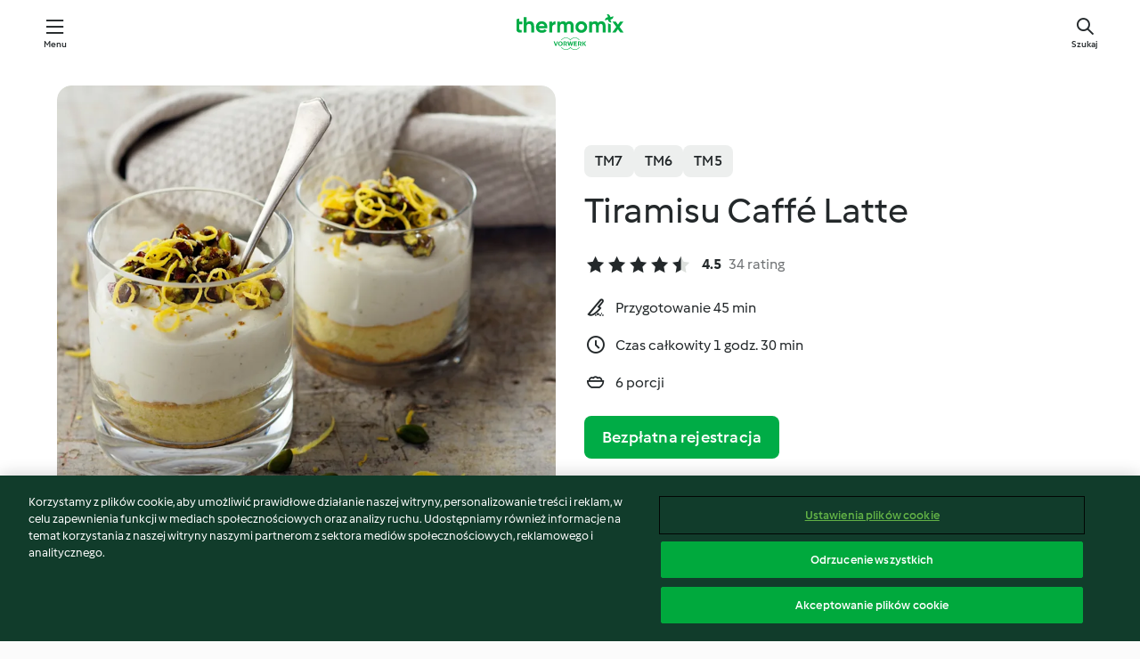

--- FILE ---
content_type: text/html; charset=utf-8
request_url: https://cookidoo.pl/recipes/recipe/pl-PL/r147393
body_size: 11294
content:
<!DOCTYPE html>
<html
  lang="pl-PL"
  class="cicd2-theme">
<head>
    <meta property="og:url" content="https://cookidoo.pl/recipes/recipe/pl-PL/r147393"/>
    <meta property="og:title" content="Tiramisu Caffé Latte"/>
    <meta property="og:description" content="Świat przepisów Thermomix® – Cookidoo® zapewni Ci pyszne dania na całym świecie.
Tysiące przepisów oraz pomysłów to gwarancja wyśmienitych inspiracji przy każdych odwiedzinach."/>
    <meta property="og:image" content="https://assets.tmecosys.com/image/upload/t_web_rdp_recipe_584x480/img/recipe/ras/Assets/E0039636-E7C1-4148-AB33-8C082BA5F696/Derivates/376305C7-0B09-4F6A-B6FE-45B4499AD13A.jpg"/>
    <meta name="robots" content="noarchive"/>
    <meta charset="utf-8">
    <meta name="viewport" content="width=device-width, initial-scale=1, shrink-to-fit=no">
    <link rel="stylesheet" href="https://patternlib-all.prod.external.eu-tm-prod.vorwerk-digital.com/pl-core-29.3.2-b33824b8018a0840049d6c20603cb31e.css">
      <link rel="stylesheet" href="https://patternlib-all.prod.external.eu-tm-prod.vorwerk-digital.com/cicd2-theme-29.3.2-38102d1b98d85afb94b9d25dab3bae9c.css">
    <link rel="stylesheet" href="https://recipepublic-all.prod.external.eu-tm-prod.vorwerk-digital.com/bundle-7e9da6437349bf80779b292c7cffc47b.css">
    <link rel="icon" href="https://patternlib-all.prod.external.eu-tm-prod.vorwerk-digital.com/favicon-02a92602e0cf506ebd0186892a17fd82.ico">
    <link rel="preconnect" href="https://assets.tmecosys.com" crossorigin="anonymous">
    <script>"use strict";(()=>{function c(n){let t=document.cookie.match(new RegExp("(^| )"+n+"=([^;]+)"));if(t)return t[2]}var e={get:c};e.get("v-authenticated")?document.documentElement.classList.add("is-authenticated"):document.documentElement.classList.add("is-unauthenticated");})();
</script>
    <title>Tiramisu Caffé Latte - Cookidoo® – oficjalna platforma z przepisami na Thermomix®</title>
    <link rel="stylesheet" href="https://patternlib-all.prod.external.eu-tm-prod.vorwerk-digital.com/pl-recipe-2.18.3-4949e3c3f2b6c536234d63e48d89c215.css">
    <script type="application/ld+json">{"@context":"http://schema.org/","@type":"Recipe","name":"Tiramisu Caffé Latte","image":"https://assets.tmecosys.com/image/upload/t_web_rdp_recipe_584x480_1_5x/img/recipe/ras/Assets/E0039636-E7C1-4148-AB33-8C082BA5F696/Derivates/376305C7-0B09-4F6A-B6FE-45B4499AD13A.jpg","totalTime":"PT1H30M","cookTime":"PT1H30M","prepTime":"PT45M","recipeYield":"6 porcji","recipeCategory":["Desery i słodycze"],"recipeIngredient":["3 jajka","60 g cukru","1 łyżeczka cukru waniliowego, wykonanego w TM","1 szczypta soli","60 g mąki pszennej","10 g skrobi kukurydzianej","250 g mleka","50 g cukru","35 g skrobi kukurydzianej","2 łyżeczki cukru waniliowego, wykonanego w TM","250 g śmietany, min. 30% tłuszczu","150 g espresso, zaparzonego"," orzechów pistacjowych, niesolonych","2 łyżeczki skórki otartej z cytryny"],"nutrition":{"@type":"NutritionInformation","calories":"345.2 kcal","carbohydrateContent":"37.7 g","fatContent":"19.3 g","proteinContent":"6.6 g"},"inLanguage":"pl-PL","author":{"@type":"Organization","name":"Vorwerk Home & Co. KmG","address":"Wolleraustrasse 11a\n8807 Freienbach\nSzwajcaria","url":"https://cookidoo.pl/"},"aggregateRating":{"@id":"AggregatedRating"}}</script>
</head>

<body>
  <core-user-info
    condition="html.is-authenticated"
    base="/profile/api/user"
    community-profile="/community/profile/pl-PL"
    devices="/customer-devices/api/my-devices/versions"
    >
  </core-user-info>
  
  <div class="page-content">
      
  <header tabindex="-1" class="page-header">
    <div class="page-header__content">
      <a href="#main-content" class="link--skip">Przejdź do głównej treści</a>
          <a class="logo page-header__home authenticated-only" href="/foundation/pl-PL/for-you"
            aria-label="Link to the home page">
            <img class="logo" src="https://patternlib-all.prod.external.eu-tm-prod.vorwerk-digital.com/logo_thermomix-02469c2fb4fca55fc3c397286d9e7fe0.svg"
              alt="Thermomix®">
          </a>
          <a class="logo page-header__home unauthenticated-only" href="/foundation/pl-PL/explore"
            aria-label="Link to the home page">
            <img class="logo" src="https://patternlib-all.prod.external.eu-tm-prod.vorwerk-digital.com/logo_thermomix-02469c2fb4fca55fc3c397286d9e7fe0.svg"
              alt="Thermomix®">
          </a>
      <core-nav class="page-header__nav">
        <nav class="core-nav__nav" role="navigation">
          <button class="core-nav__trigger">Menu</button>
          <div class="core-nav__container">
            <ul class="core-nav__main-links authenticated-only">
                <li class="core-nav__item">
                  <a href="/foundation/pl-PL/for-you"
                    class="core-nav__link">Dla Ciebie</a>
                </li>
              <li class="core-nav__item">
                <a href="/foundation/pl-PL/explore"
                  class="core-nav__link">Odkrywaj</a>
              </li>
              <li class="core-nav__item">
                <a href="/organize/pl-PL/my-recipes"
                  class="core-nav__link">Moje przepisy</a>
              </li>
              <li class="core-nav__item">
                <a href="/planning/pl-PL/my-week"
                  class="core-nav__link">Mój tydzień</a>
              </li>
                <li class="core-nav__item">
                  <a href="/shopping/pl-PL"
                    class="core-nav__link">Lista zakupów</a>
                </li>
            </ul>
            <ul class=" core-nav__main-links unauthenticated-only">
              <li class="core-nav__item">
                <a href="/foundation/pl-PL/explore"
                  class="core-nav__link">Odkrywaj</a>
              </li>
              <li class="core-nav__item">
                <a href="/foundation/pl-PL/membership"
                  class="core-nav__link">Abonament</a>
              </li>
              <li class="core-nav__item">
                <a href="/foundation/pl-PL/help"
                  class="core-nav__link">Pomoc</a>
              </li>
            </ul>
            <ul class="core-nav__links unauthenticated-only">
              <li class="core-nav__item">
                <a href="/ciam/register/start"
                  class="core-nav__link page-header__sign-up page-header__icon">Zarejestruj konto</a>
              </li>
              <li class="core-nav__item">
                <a href="/profile/pl-PL/login?redirectAfterLogin=%2Frecipes%2Frecipe%2Fpl-PL%2Fr147393"
                  class="core-nav__link page-header__login page-header__icon">Zaloguj się</a>
              </li>
            </ul>
            <div role="separator" aria-orientation="vertical"
              class="core-nav__separator separator-vertical separator-vertical--silver-20"></div>
            <core-user-profile class="authenticated-only">
              <core-dropdown-menu class="core-nav__dropdown core-nav__dropdown--profile" align="bottom-right">
                <button class="core-dropdown-menu__trigger core-nav__dropdown-trigger">
                  <span class="core-nav__dropdown-trigger-icon" aria-hidden="true"></span>
                  <img class="core-nav__dropdown-trigger-picture" src alt>
                  <span class="core-dropdown-menu__trigger-text">
                      Profil
                  </span>
                </button>
                <div class="core-dropdown-menu__content core-nav__dropdown-content">
                  <ul class="core-dropdown-list core-nav__dropdown-list">
                    <li class="core-community-profile__link">
                      <a href="/community/profile/pl-PL"
                        class="core-dropdown-list__item core-nav__link core-nav__link--community">
                        <core-community-profile>
                          <span class="core-community-profile__icon" aria-hidden="true"></span>
                          <img class="core-community-profile__picture" src alt>
                          <div class="core-community-profile__heading-group">
                            <span class="core-community-profile__header">Profil</span>
                            <span class="core-community-profile__subheader">Wyświetl profil</span>
                          </div>
                        </core-community-profile>
                      </a>
                    </li>
                    <li>
                      <a href="/commerce/pl-PL/membership"
                        class="core-dropdown-list__item core-nav__link">Konto użytkownika</a>
                    </li>
                    <li>
                      <a href="/foundation/pl-PL/help"
                        class="core-dropdown-list__item core-nav__link">Pomoc</a>
                    </li>
                    <li>
                      <a href="/profile/logout"
                        class="core-dropdown-list__item core-nav__link">Wyloguj się</a>
                    </li>
                  </ul>
                </div>
              </core-dropdown-menu>
            </core-user-profile>
          </div>
          <div role="separator" aria-orientation="vertical"
            class="core-nav__separator separator-vertical separator-vertical--silver-20"></div>
        </nav>
      </core-nav>
      <a class="page-header__search page-header__icon" href="/search/pl-PL"
        aria-label="Szukaj">Szukaj</a>
    </div>
  </header>
  <recipe-scrollspy>
    <nav class="recipe-scrollspy__nav">
        <a href="#ingredients-section" class="recipe-scrollspy__link">Składniki</a>
  
      <a href="#difficulty-section" class="recipe-scrollspy__link">Poziom trudności</a>
  
        <a href="#nutrition-section" class="recipe-scrollspy__link">Wartości odżywcze</a>
  
        <a href="#also-featured-in-section" class="recipe-scrollspy__link">Dostępny w</a>
  
      <a id="recipe-scrollspy-alternative-recipes" href="#alternative-recipes" class="recipe-scrollspy__link">Może spodoba Ci się również...</a>
    </nav>
  </recipe-scrollspy>

  <recipe-details id="main-content">
    <recipe-card>
      <div class="recipe-card__wrapper">
        <div class="recipe-card__image-wrapper">
            <core-image-loader>
              <img
                class="recipe-card__image"
                  src="https://assets.tmecosys.com/image/upload/t_web_rdp_recipe_584x480/img/recipe/ras/Assets/E0039636-E7C1-4148-AB33-8C082BA5F696/Derivates/376305C7-0B09-4F6A-B6FE-45B4499AD13A.jpg"
                  srcset="https://assets.tmecosys.com/image/upload/t_web_rdp_recipe_584x480/img/recipe/ras/Assets/E0039636-E7C1-4148-AB33-8C082BA5F696/Derivates/376305C7-0B09-4F6A-B6FE-45B4499AD13A.jpg 584w, https://assets.tmecosys.com/image/upload/t_web_rdp_recipe_584x480_1_5x/img/recipe/ras/Assets/E0039636-E7C1-4148-AB33-8C082BA5F696/Derivates/376305C7-0B09-4F6A-B6FE-45B4499AD13A.jpg 876w"
                    sizes="(min-width: 1333px) 584px, (min-width: 768px) 50vw, 100vw"
                alt="Tiramisu Caffé Latte"
                title="Tiramisu Caffé Latte"/>
            </core-image-loader>
        </div>
        <div class="recipe-card__info">
    
            <div class="recipe-card__header">
              <div class="recipe-card__header-left">
                  <rdp-badges id="tm-versions-modal">
                      <button class="core-chip-button core-chip-button--flat core-chip-button--x-small">
                        TM7
                      </button>
                      <button class="core-chip-button core-chip-button--flat core-chip-button--x-small">
                        TM6
                      </button>
                      <button class="core-chip-button core-chip-button--flat core-chip-button--x-small">
                        TM5
                      </button>
                  </rdp-badges>
                
                  <core-modal
                    trigger-id="tm-versions-modal"
                    class="tm-versions-modal"
                    prevent-body-scroll="true"
                    hidden>
                    <div class="core-modal__wrapper">
                      <div class="core-modal__container" role="dialog" aria-modal="true">
                  
                        <div class="core-modal__header">
                          <h2>Urządzenia i Akcesoria</h2>
                          <button class="core-modal__close" aria-label="Close Modal"></button>
                        </div>
                  
                        <core-scrollbar class="core-modal__content" fadeout-top>
                          <div class="core-scrollbar__content">
                  
                            <rdp-tm-versions>
                              <p class="rdp-tm-versions__description">Ten przepis został stworzony dla określonej konfiguracji urządzeń i akcesoriów. Bez wymaganej konfiguracji nie możemy zagwarantować Ci udanego efektu końcowego.</p>
                              <div class="rdp-tm-versions__list">
                                  <div class="rdp-tm-versions__item">
                                    <img src="https://patternlib-all.prod.external.eu-tm-prod.vorwerk-digital.com/tm7-83b22c91a1a1e7fee3797168f05f9754.png" class="rdp-tm-versions__image"/>
                                    <div class="rdp-tm-versions__wrapper">
                                      <span class="rdp-tm-versions__name">Thermomix® TM7</span>
                                      <span class="rdp-tm-versions__compatibility">
                                        <span class="icon icon--checkmark-circle icon--xxxs"></span>Kompatybilny
                                      </span>
                                    </div>
                                  </div>
                                  <div class="rdp-tm-versions__item">
                                    <img src="https://patternlib-all.prod.external.eu-tm-prod.vorwerk-digital.com/tm6-fff867f1cfc7f35118b8b6dfffca8339.png" class="rdp-tm-versions__image"/>
                                    <div class="rdp-tm-versions__wrapper">
                                      <span class="rdp-tm-versions__name">Thermomix® TM6</span>
                                      <span class="rdp-tm-versions__compatibility">
                                        <span class="icon icon--checkmark-circle icon--xxxs"></span>Kompatybilny
                                      </span>
                                    </div>
                                  </div>
                                  <div class="rdp-tm-versions__item">
                                    <img src="https://patternlib-all.prod.external.eu-tm-prod.vorwerk-digital.com/tm5-a3a665744eb0093e9108135bf6b1baa4.png" class="rdp-tm-versions__image"/>
                                    <div class="rdp-tm-versions__wrapper">
                                      <span class="rdp-tm-versions__name">Thermomix® TM5</span>
                                      <span class="rdp-tm-versions__compatibility">
                                        <span class="icon icon--checkmark-circle icon--xxxs"></span>Kompatybilny
                                      </span>
                                    </div>
                                  </div>
                              </div>
                            </rdp-tm-versions>
                  
                  
                          </div>
                        </core-scrollbar>
                  
                        <div class="core-modal__footer">
                          <a class="button--inline rdp-tm-versions__more" href="/foundation/pl-PL/thermomix-compatibility">Więcej informacji</a>
                        </div>
                      </div>
                    </div>
                  </core-modal>
                
              </div>
            </div>
    
          <div class="recipe-card__content">
            <core-ellipsis lines-count="3">
              <h1 class="recipe-card__section recipe-card__name">Tiramisu Caffé Latte</h1>
            </core-ellipsis>
            
            <core-rating>
  <div class="core-rating__rating-list">
      <span class="core-rating__point core-rating__point--full"></span>
      <span class="core-rating__point core-rating__point--full"></span>
      <span class="core-rating__point core-rating__point--full"></span>
      <span class="core-rating__point core-rating__point--full"></span>
      <span class="core-rating__point core-rating__point--half"></span>
  </div>
    <span class="core-rating__counter">4.5</span>
    <span class="core-rating__label">
      
      34 rating
      
    </span>
  <script type="application/ld+json">
  {
    "@context": "http://schema.org",
    "@type": "AggregateRating",
    "@id": "AggregatedRating",
    "ratingValue": 4.5,
    "reviewCount": 34
  }
  </script>
</core-rating>

            <div class="recipe-card__cook-params">
              <div class="recipe-card__cook-param">
                <span class="icon icon--time-preparation"></span>
                <span>Przygotowanie 45 min </span>
              </div>
              <div class="recipe-card__cook-param">
                <span class="icon icon--time"></span>
                <span>Czas całkowity 1 godz. 30 min</span>
              </div>
              <div class="recipe-card__cook-param">
                <span class="icon icon--servings"></span>
                <span>6 porcji</span>
              </div>
            </div>
          </div>
    
          <div class="recipe-card__footer">
            <a class="button--primary recipe-card__action-button recipe-card__action-button--primary"
              title="Bezpłatna rejestracja"
              href="/ciam/register/start">Bezpłatna rejestracja</a>
          </div>
        </div>
      </div>
    </recipe-card>
    
    <recipe-content>
      <div class="recipe-content__left">
        <div mobile-order="1">
          <div id="ingredients-section" class="recipe-content__section">
            <h4 class="recipe-content__title">Składniki</h4>
              <div class="recipe-content__inner-section">
                  <h5 class="recipe-content__inner-title recipe-content__inner-title--short">Biszkopt</h5>
                <ul class="ul--clean">
                    <li>
          <recipe-ingredient>
            <div class="recipe-ingredient__wrapper">
                <img class="recipe-ingredient__image"   src="https://assets.tmecosys.com/image/upload/t_web_ingredient_48x48/icons/ingredient_icons/55"
            srcset="https://assets.tmecosys.com/image/upload/t_web_ingredient_48x48/icons/ingredient_icons/55 48w, https://assets.tmecosys.com/image/upload/t_web_ingredient_48x48_1_5x/icons/ingredient_icons/55 72w, https://assets.tmecosys.com/image/upload/t_web_ingredient_48x48_2x/icons/ingredient_icons/55 96w"
              sizes="48px"
           />
          
                <div class="recipe-ingredient__content">
                  <span class="recipe-ingredient__name">
                        3
            
           jajka 
                  </span>
                </div>
            </div>
          </recipe-ingredient>
          </li>
                    <li>
          <recipe-ingredient>
            <div class="recipe-ingredient__wrapper">
                <img class="recipe-ingredient__image"   src="https://assets.tmecosys.com/image/upload/t_web_ingredient_48x48/icons/ingredient_icons/9"
            srcset="https://assets.tmecosys.com/image/upload/t_web_ingredient_48x48/icons/ingredient_icons/9 48w, https://assets.tmecosys.com/image/upload/t_web_ingredient_48x48_1_5x/icons/ingredient_icons/9 72w, https://assets.tmecosys.com/image/upload/t_web_ingredient_48x48_2x/icons/ingredient_icons/9 96w"
              sizes="48px"
           />
          
                <div class="recipe-ingredient__content">
                  <span class="recipe-ingredient__name">
                        60
            g
           cukru 
                  </span>
                </div>
            </div>
          </recipe-ingredient>
          </li>
                    <li>
          <recipe-ingredient>
            <div class="recipe-ingredient__wrapper">
                <img class="recipe-ingredient__image"   src="https://assets.tmecosys.com/image/upload/t_web_ingredient_48x48/icons/ingredient_icons/401"
            srcset="https://assets.tmecosys.com/image/upload/t_web_ingredient_48x48/icons/ingredient_icons/401 48w, https://assets.tmecosys.com/image/upload/t_web_ingredient_48x48_1_5x/icons/ingredient_icons/401 72w, https://assets.tmecosys.com/image/upload/t_web_ingredient_48x48_2x/icons/ingredient_icons/401 96w"
              sizes="48px"
           />
          
                <div class="recipe-ingredient__content">
                  <span class="recipe-ingredient__name">
                        1
            łyżeczka
           cukru waniliowego, wykonanego w TM 
                  </span>
                </div>
            </div>
              <span class="recipe-ingredient__alternative">
                    2
                  łyżeczki
                cukru wanilinowego
              </span>
          </recipe-ingredient>
          </li>
                    <li>
          <recipe-ingredient>
            <div class="recipe-ingredient__wrapper">
                <img class="recipe-ingredient__image"   src="https://assets.tmecosys.com/image/upload/t_web_ingredient_48x48/icons/ingredient_icons/269"
            srcset="https://assets.tmecosys.com/image/upload/t_web_ingredient_48x48/icons/ingredient_icons/269 48w, https://assets.tmecosys.com/image/upload/t_web_ingredient_48x48_1_5x/icons/ingredient_icons/269 72w, https://assets.tmecosys.com/image/upload/t_web_ingredient_48x48_2x/icons/ingredient_icons/269 96w"
              sizes="48px"
           />
          
                <div class="recipe-ingredient__content">
                  <span class="recipe-ingredient__name">
                        1
            szczypta
           soli 
                  </span>
                </div>
            </div>
          </recipe-ingredient>
          </li>
                    <li>
          <recipe-ingredient>
            <div class="recipe-ingredient__wrapper">
                <img class="recipe-ingredient__image"   src="https://assets.tmecosys.com/image/upload/t_web_ingredient_48x48/icons/ingredient_icons/40"
            srcset="https://assets.tmecosys.com/image/upload/t_web_ingredient_48x48/icons/ingredient_icons/40 48w, https://assets.tmecosys.com/image/upload/t_web_ingredient_48x48_1_5x/icons/ingredient_icons/40 72w, https://assets.tmecosys.com/image/upload/t_web_ingredient_48x48_2x/icons/ingredient_icons/40 96w"
              sizes="48px"
           />
          
                <div class="recipe-ingredient__content">
                  <span class="recipe-ingredient__name">
                        60
            g
           mąki pszennej 
                  </span>
                </div>
            </div>
          </recipe-ingredient>
          </li>
                    <li>
          <recipe-ingredient>
            <div class="recipe-ingredient__wrapper">
                <img class="recipe-ingredient__image"   src="https://assets.tmecosys.com/image/upload/t_web_ingredient_48x48/icons/ingredient_icons/288"
            srcset="https://assets.tmecosys.com/image/upload/t_web_ingredient_48x48/icons/ingredient_icons/288 48w, https://assets.tmecosys.com/image/upload/t_web_ingredient_48x48_1_5x/icons/ingredient_icons/288 72w, https://assets.tmecosys.com/image/upload/t_web_ingredient_48x48_2x/icons/ingredient_icons/288 96w"
              sizes="48px"
           />
          
                <div class="recipe-ingredient__content">
                  <span class="recipe-ingredient__name">
                        10
            g
           skrobi kukurydzianej 
                  </span>
                </div>
            </div>
          </recipe-ingredient>
          </li>
                </ul>
              </div>
              <div class="recipe-content__inner-section">
                  <h5 class="recipe-content__inner-title recipe-content__inner-title--short">Krem</h5>
                <ul class="ul--clean">
                    <li>
          <recipe-ingredient>
            <div class="recipe-ingredient__wrapper">
                <img class="recipe-ingredient__image"   src="https://assets.tmecosys.com/image/upload/t_web_ingredient_48x48/icons/ingredient_icons/14"
            srcset="https://assets.tmecosys.com/image/upload/t_web_ingredient_48x48/icons/ingredient_icons/14 48w, https://assets.tmecosys.com/image/upload/t_web_ingredient_48x48_1_5x/icons/ingredient_icons/14 72w, https://assets.tmecosys.com/image/upload/t_web_ingredient_48x48_2x/icons/ingredient_icons/14 96w"
              sizes="48px"
           />
          
                <div class="recipe-ingredient__content">
                  <span class="recipe-ingredient__name">
                        250
            g
           mleka 
                  </span>
                    <span class="recipe-ingredient__description">3,2% tłuszczu</span>
                </div>
            </div>
          </recipe-ingredient>
          </li>
                    <li>
          <recipe-ingredient>
            <div class="recipe-ingredient__wrapper">
                <img class="recipe-ingredient__image"   src="https://assets.tmecosys.com/image/upload/t_web_ingredient_48x48/icons/ingredient_icons/9"
            srcset="https://assets.tmecosys.com/image/upload/t_web_ingredient_48x48/icons/ingredient_icons/9 48w, https://assets.tmecosys.com/image/upload/t_web_ingredient_48x48_1_5x/icons/ingredient_icons/9 72w, https://assets.tmecosys.com/image/upload/t_web_ingredient_48x48_2x/icons/ingredient_icons/9 96w"
              sizes="48px"
           />
          
                <div class="recipe-ingredient__content">
                  <span class="recipe-ingredient__name">
                        50
            g
           cukru 
                  </span>
                </div>
            </div>
          </recipe-ingredient>
          </li>
                    <li>
          <recipe-ingredient>
            <div class="recipe-ingredient__wrapper">
                <img class="recipe-ingredient__image"   src="https://assets.tmecosys.com/image/upload/t_web_ingredient_48x48/icons/ingredient_icons/288"
            srcset="https://assets.tmecosys.com/image/upload/t_web_ingredient_48x48/icons/ingredient_icons/288 48w, https://assets.tmecosys.com/image/upload/t_web_ingredient_48x48_1_5x/icons/ingredient_icons/288 72w, https://assets.tmecosys.com/image/upload/t_web_ingredient_48x48_2x/icons/ingredient_icons/288 96w"
              sizes="48px"
           />
          
                <div class="recipe-ingredient__content">
                  <span class="recipe-ingredient__name">
                        35
            g
           skrobi kukurydzianej 
                  </span>
                </div>
            </div>
          </recipe-ingredient>
          </li>
                    <li>
          <recipe-ingredient>
            <div class="recipe-ingredient__wrapper">
                <img class="recipe-ingredient__image"   src="https://assets.tmecosys.com/image/upload/t_web_ingredient_48x48/icons/ingredient_icons/401"
            srcset="https://assets.tmecosys.com/image/upload/t_web_ingredient_48x48/icons/ingredient_icons/401 48w, https://assets.tmecosys.com/image/upload/t_web_ingredient_48x48_1_5x/icons/ingredient_icons/401 72w, https://assets.tmecosys.com/image/upload/t_web_ingredient_48x48_2x/icons/ingredient_icons/401 96w"
              sizes="48px"
           />
          
                <div class="recipe-ingredient__content">
                  <span class="recipe-ingredient__name">
                        2
            łyżeczki
           cukru waniliowego, wykonanego w TM 
                  </span>
                </div>
            </div>
              <span class="recipe-ingredient__alternative">
                    4
                  łyżeczki
                cukru wanilinowego
              </span>
          </recipe-ingredient>
          </li>
                    <li>
          <recipe-ingredient>
            <div class="recipe-ingredient__wrapper">
                <img class="recipe-ingredient__image"   src="https://assets.tmecosys.com/image/upload/t_web_ingredient_48x48/icons/ingredient_icons/1962"
            srcset="https://assets.tmecosys.com/image/upload/t_web_ingredient_48x48/icons/ingredient_icons/1962 48w, https://assets.tmecosys.com/image/upload/t_web_ingredient_48x48_1_5x/icons/ingredient_icons/1962 72w, https://assets.tmecosys.com/image/upload/t_web_ingredient_48x48_2x/icons/ingredient_icons/1962 96w"
              sizes="48px"
           />
          
                <div class="recipe-ingredient__content">
                  <span class="recipe-ingredient__name">
                        250
            g
           śmietany, min. 30% tłuszczu 
                  </span>
                    <span class="recipe-ingredient__description">dobrej jakości, mocno schłodzonej, prosto z lodówki</span>
                </div>
            </div>
          </recipe-ingredient>
          </li>
                </ul>
              </div>
              <div class="recipe-content__inner-section">
                  <h5 class="recipe-content__inner-title recipe-content__inner-title--short">Do podania</h5>
                <ul class="ul--clean">
                    <li>
          <recipe-ingredient>
            <div class="recipe-ingredient__wrapper">
                <img class="recipe-ingredient__image"   src="https://assets.tmecosys.com/image/upload/t_web_ingredient_48x48/icons/ingredient_icons/653"
            srcset="https://assets.tmecosys.com/image/upload/t_web_ingredient_48x48/icons/ingredient_icons/653 48w, https://assets.tmecosys.com/image/upload/t_web_ingredient_48x48_1_5x/icons/ingredient_icons/653 72w, https://assets.tmecosys.com/image/upload/t_web_ingredient_48x48_2x/icons/ingredient_icons/653 96w"
              sizes="48px"
           />
          
                <div class="recipe-ingredient__content">
                  <span class="recipe-ingredient__name">
                        150
            g
           espresso, zaparzonego 
                  </span>
                </div>
            </div>
          </recipe-ingredient>
          </li>
                    <li>
          <recipe-ingredient>
            <div class="recipe-ingredient__wrapper">
                <img class="recipe-ingredient__image"   src="https://assets.tmecosys.com/image/upload/t_web_ingredient_48x48/icons/ingredient_icons/219"
            srcset="https://assets.tmecosys.com/image/upload/t_web_ingredient_48x48/icons/ingredient_icons/219 48w, https://assets.tmecosys.com/image/upload/t_web_ingredient_48x48_1_5x/icons/ingredient_icons/219 72w, https://assets.tmecosys.com/image/upload/t_web_ingredient_48x48_2x/icons/ingredient_icons/219 96w"
              sizes="48px"
           />
          
                <div class="recipe-ingredient__content">
                  <span class="recipe-ingredient__name">
                        1
            łyżeczka
           rumu (opcjonalnie)
                  </span>
                </div>
            </div>
          </recipe-ingredient>
          </li>
                    <li>
          <recipe-ingredient>
            <div class="recipe-ingredient__wrapper">
                <img class="recipe-ingredient__image"   src="https://assets.tmecosys.com/image/upload/t_web_ingredient_48x48/icons/ingredient_icons/1603"
            srcset="https://assets.tmecosys.com/image/upload/t_web_ingredient_48x48/icons/ingredient_icons/1603 48w, https://assets.tmecosys.com/image/upload/t_web_ingredient_48x48_1_5x/icons/ingredient_icons/1603 72w, https://assets.tmecosys.com/image/upload/t_web_ingredient_48x48_2x/icons/ingredient_icons/1603 96w"
              sizes="48px"
           />
          
                <div class="recipe-ingredient__content">
                  <span class="recipe-ingredient__name">
                      
           orzechów pistacjowych, niesolonych 
                  </span>
                    <span class="recipe-ingredient__description">siekanych, do dekoracji</span>
                </div>
            </div>
          </recipe-ingredient>
          </li>
                    <li>
          <recipe-ingredient>
            <div class="recipe-ingredient__wrapper">
                <img class="recipe-ingredient__image"   src="https://assets.tmecosys.com/image/upload/t_web_ingredient_48x48/icons/ingredient_icons/265"
            srcset="https://assets.tmecosys.com/image/upload/t_web_ingredient_48x48/icons/ingredient_icons/265 48w, https://assets.tmecosys.com/image/upload/t_web_ingredient_48x48_1_5x/icons/ingredient_icons/265 72w, https://assets.tmecosys.com/image/upload/t_web_ingredient_48x48_2x/icons/ingredient_icons/265 96w"
              sizes="48px"
           />
          
                <div class="recipe-ingredient__content">
                  <span class="recipe-ingredient__name">
                        2
            łyżeczki
           skórki otartej z cytryny 
                  </span>
                    <span class="recipe-ingredient__description">ekologicznej, bez białych błonek</span>
                </div>
            </div>
          </recipe-ingredient>
          </li>
                </ul>
              </div>
          </div>
          <hr>
        </div>
        <div mobile-order="3">
          <div id="difficulty-section" class="recipe-content__section">
            <h4 class="recipe-content__title">Poziom trudności</h4>
            <rdp-difficulty>
              <span class="icon icon--s icon--chef-hat"></span>
              <p>średni</p>
            </rdp-difficulty>
          </div>
          <hr>
            <div id="nutrition-section" class="recipe-content__section">
              <h4 class="recipe-content__title">
                Wartości odżywcze
                <span class="recipe-content__subtitle">na 1 porcję</span>
              </h4>
              <rdp-nutritious>
                  <div class="rdp-nutritious__item">
                    <span class="rdp-nutritious__name">Sód</span>
                    <span class="rdp-nutritious__value">
                        93.2 mg 
                    </span>
                  </div>
                  <div class="rdp-nutritious__item">
                    <span class="rdp-nutritious__name">Białko</span>
                    <span class="rdp-nutritious__value">
                        6.6 g 
                    </span>
                  </div>
                  <div class="rdp-nutritious__item">
                    <span class="rdp-nutritious__name">Kalorie</span>
                    <span class="rdp-nutritious__value">
                        1444.2 kJ  / 
                        345.2 kcal 
                    </span>
                  </div>
                  <div class="rdp-nutritious__item">
                    <span class="rdp-nutritious__name">Tłuszcz</span>
                    <span class="rdp-nutritious__value">
                        19.3 g 
                    </span>
                  </div>
                  <div class="rdp-nutritious__item">
                    <span class="rdp-nutritious__name">Błonnik</span>
                    <span class="rdp-nutritious__value">
                        0.8 g 
                    </span>
                  </div>
                  <div class="rdp-nutritious__item">
                    <span class="rdp-nutritious__name">Tłuszcz nasycony</span>
                    <span class="rdp-nutritious__value">
                        11.1 g 
                    </span>
                  </div>
                  <div class="rdp-nutritious__item">
                    <span class="rdp-nutritious__name">Węglowodany</span>
                    <span class="rdp-nutritious__value">
                        37.7 g 
                    </span>
                  </div>
              </rdp-nutritious>
            </div>
            <hr>
        </div>
      </div>
      <div class="recipe-content__right">
        <div mobile-order="2">
          <div class="recipe-content__section">
            <recipe-membership-banner>
              <img src="https://patternlib-all.prod.external.eu-tm-prod.vorwerk-digital.com/cookidoo-world-da330b8ec91ef8ac5df385f0e440dffb.svg" class="recipe-membership-banner__image" />
              <h1 class="recipe-membership-banner__title">Podoba Ci się nasza platforma?</h1>
              <h4 class="recipe-membership-banner__subtitle">Ten przepis i ponad 100 000 innych potraw czeka na Ciebie!</h4>
              <p class="recipe-membership-banner__description">Zarejestruj się i otrzymaj 30 dni bezpłatnego okresu próbnego, aby odkrywać świat Cookidoo® bez zobowiązań.</p>
              <a href="/ciam/register/start" class="button--primary">Bezpłatna rejestracja</a>
              <a href="/foundation/pl-PL/membership" class="button--inline">Więcej informacji</a>
            </recipe-membership-banner>
          </div>
          <hr>
        </div>
        <div mobile-order="4">
            <div id="also-featured-in-section" class="recipe-content__section">
              <h4 class="recipe-content__title">Dostępny w</h4>
              <rdp-collections>
                  <rdp-collection-tile>
                    <a class="rdp-collection-tile__wrapper" href="/collection/pl-PL/p/VrkCollection-pl-000001300008">
                      <img   src="https://assets.tmecosys.com/image/upload/t_web_col_80x80/img/collection/ras/Assets/b0b0121369f07afed1e541e09f6f712b/Derivates/4959fb233076cca6cf3d16152c54d0e79535df99.jpg"
            srcset="https://assets.tmecosys.com/image/upload/t_web_col_80x80/img/collection/ras/Assets/b0b0121369f07afed1e541e09f6f712b/Derivates/4959fb233076cca6cf3d16152c54d0e79535df99.jpg 80w, https://assets.tmecosys.com/image/upload/t_web_col_80x80_1_5x/img/collection/ras/Assets/b0b0121369f07afed1e541e09f6f712b/Derivates/4959fb233076cca6cf3d16152c54d0e79535df99.jpg 120w, https://assets.tmecosys.com/image/upload/t_web_col_80x80_2x/img/collection/ras/Assets/b0b0121369f07afed1e541e09f6f712b/Derivates/4959fb233076cca6cf3d16152c54d0e79535df99.jpg 160w"
              sizes="80px"
           class="rdp-collection-tile__image">
                      <div class="rdp-collection-tile__content">
                        <span class="rdp-collection-tile__name">DESERY</span>
                        <span class="rdp-collection-tile__info">12 Przepisów<br>Polska</span>
                      </div>
                    </a>
                  </rdp-collection-tile>
              </rdp-collections>
            </div>
            <hr>
        </div>
      </div>
    </recipe-content>
  </recipe-details>

  
  
  
  <div id="alternative-recipes" class="l-content l-content--additional recipe-alternative-recipes">
    <core-stripe class="core-stripe--modern" aria-labelledby="stripe-header" aria-describedby="stripe-description" role="region"
                 data-category="VrkNavCategory-RPF-011">
      <h3 class="core-stripe__header" id="stripe-header">
          Może spodoba Ci się również...
      </h3>
        <div class="core-stripe__content">
          
  
          
            <core-tile class="core-tile--expanded" id="r92038" data-recipe-id="r92038"><a class="link--alt" href="/recipes/recipe/pl-PL/r92038"><div aria-hidden="true" class="core-tile__image-wrapper">
    <img
      class="core-tile__image"
      alt="Bombardino"
      title="Bombardino"
      src="https://assets.tmecosys.com/image/upload/t_web_shared_recipe_221x240/img/recipe/ras/Assets/38F706F1-52CD-4615-BF19-6A8CD2582AD5/Derivates/1CFC959B-5155-439E-B20A-D1575EB95F47"
      sizes="221px"
      decoding="async"
      srcset="https://assets.tmecosys.com/image/upload/t_web_shared_recipe_221x240/img/recipe/ras/Assets/38F706F1-52CD-4615-BF19-6A8CD2582AD5/Derivates/1CFC959B-5155-439E-B20A-D1575EB95F47 221w, https://assets.tmecosys.com/image/upload/t_web_shared_recipe_221x240_1_5x/img/recipe/ras/Assets/38F706F1-52CD-4615-BF19-6A8CD2582AD5/Derivates/1CFC959B-5155-439E-B20A-D1575EB95F47 331w, https://assets.tmecosys.com/image/upload/t_web_shared_recipe_221x240_2x/img/recipe/ras/Assets/38F706F1-52CD-4615-BF19-6A8CD2582AD5/Derivates/1CFC959B-5155-439E-B20A-D1575EB95F47 442w"
    />
  </div><div class="core-tile__description-wrapper"><div class="core-tile__description"><core-ellipsis><p class="core-tile__description-text">Bombardino</p></core-ellipsis><button class="core-tile__trigger authenticated-only context-menu-trigger" aria-label="Abrir opciones de recetas" type="button"></button></div><core-rating class="core-rating--short core-rating--small"><span class="core-rating__counter" aria-label="Valoración 4.5">4.5</span><span class="core-rating__point core-rating__point--full" aria-disabled="true"></span><span class="core-rating__label" aria-label="de 78 comentarios">(78)</span></core-rating><p class="core-tile__description-subline" aria-label="Tiempo total 15min">15min</p></div></a><core-context-menu trigger-class="context-menu-trigger" class="translate-x-[0.5px]"><ul class="core-dropdown-list"><li><core-transclude href="/planning/pl-PL/transclude/manage-cook-today/r92038" prevent-page-reload="true" on="context-menu-open" context="core-context-menu"></core-transclude></li><li><core-transclude href="/organize/pl-PL/transclude/manage-bookmark/r92038" prevent-page-reload="true" on="context-menu-open" context="core-context-menu"></core-transclude></li><li><core-transclude href="/organize/pl-PL/transclude/manage-custom-list/r92038" prevent-page-reload="true" on="context-menu-open" context="core-context-menu"></core-transclude></li><li><core-transclude href="/planning/pl-PL/transclude/manage-add-to-myweek/r92038" prevent-page-reload="true" on="context-menu-open" context="core-context-menu"></core-transclude></li><li><core-transclude href="/shopping/pl-PL/partial/add-to-shopping-list/r92038" prevent-page-reload="true" on="context-menu-open" context="core-context-menu"></core-transclude></li><li><core-transclude href="/created-recipes/pl-PL/partials/add-to-customer-recipes?recipeUrl=https%3A%2F%2Fcookidoo.pl%2Frecipes%2Frecipe%2Fpl-PL%2Fr92038" prevent-page-reload="true" on="context-menu-open" context="core-context-menu"></core-transclude></li><li data-error="401" data-redirect-param="redirectAfterLogin" class="display-none"><a href="/profile/pl-PL/login?redirectAfterLogin=%2Fsearch%2Fpl-PL%2Ffragments%2Fstripe%3Flimit%3D12%26lazyLoading%3Dtrue%26accessories%3DincludingFriend%252CincludingBladeCoverWithPeeler%252CincludingCutter%252CincludingSensor%26includeRating%3Dtrue%26like%3Dr147393" class="core-dropdown-list__item"><span class="icon" aria-hidden="true">refresh</span>Actualizar inicio de sesión</a></li></ul></core-context-menu></core-tile><core-tile class="core-tile--expanded" id="r60910" data-recipe-id="r60910"><a class="link--alt" href="/recipes/recipe/pl-PL/r60910"><div aria-hidden="true" class="core-tile__image-wrapper">
    <img
      class="core-tile__image"
      alt="&quot;Bałagan w Eton&quot; z owocami sezonowymi"
      title="&quot;Bałagan w Eton&quot; z owocami sezonowymi"
      src="https://assets.tmecosys.com/image/upload/t_web_shared_recipe_221x240/img/recipe/ras/Assets/881e3d61dcb6d665efe7f001a12ad140/Derivates/07201eab6e5d6d52042678cec66e4ec4d56afc08"
      sizes="221px"
      decoding="async"
      srcset="https://assets.tmecosys.com/image/upload/t_web_shared_recipe_221x240/img/recipe/ras/Assets/881e3d61dcb6d665efe7f001a12ad140/Derivates/07201eab6e5d6d52042678cec66e4ec4d56afc08 221w, https://assets.tmecosys.com/image/upload/t_web_shared_recipe_221x240_1_5x/img/recipe/ras/Assets/881e3d61dcb6d665efe7f001a12ad140/Derivates/07201eab6e5d6d52042678cec66e4ec4d56afc08 331w, https://assets.tmecosys.com/image/upload/t_web_shared_recipe_221x240_2x/img/recipe/ras/Assets/881e3d61dcb6d665efe7f001a12ad140/Derivates/07201eab6e5d6d52042678cec66e4ec4d56afc08 442w"
    />
  </div><div class="core-tile__description-wrapper"><div class="core-tile__description"><core-ellipsis><p class="core-tile__description-text">&quot;Bałagan w Eton&quot; z owocami sezonowymi</p></core-ellipsis><button class="core-tile__trigger authenticated-only context-menu-trigger" aria-label="Abrir opciones de recetas" type="button"></button></div><core-rating class="core-rating--short core-rating--small"><span class="core-rating__counter" aria-label="Valoración 4.5">4.5</span><span class="core-rating__point core-rating__point--full" aria-disabled="true"></span><span class="core-rating__label" aria-label="de 25 comentarios">(25)</span></core-rating><p class="core-tile__description-subline" aria-label="Tiempo total 2h 30min">2h 30min</p></div></a><core-context-menu trigger-class="context-menu-trigger" class="translate-x-[0.5px]"><ul class="core-dropdown-list"><li><core-transclude href="/planning/pl-PL/transclude/manage-cook-today/r60910" prevent-page-reload="true" on="context-menu-open" context="core-context-menu"></core-transclude></li><li><core-transclude href="/organize/pl-PL/transclude/manage-bookmark/r60910" prevent-page-reload="true" on="context-menu-open" context="core-context-menu"></core-transclude></li><li><core-transclude href="/organize/pl-PL/transclude/manage-custom-list/r60910" prevent-page-reload="true" on="context-menu-open" context="core-context-menu"></core-transclude></li><li><core-transclude href="/planning/pl-PL/transclude/manage-add-to-myweek/r60910" prevent-page-reload="true" on="context-menu-open" context="core-context-menu"></core-transclude></li><li><core-transclude href="/shopping/pl-PL/partial/add-to-shopping-list/r60910" prevent-page-reload="true" on="context-menu-open" context="core-context-menu"></core-transclude></li><li><core-transclude href="/created-recipes/pl-PL/partials/add-to-customer-recipes?recipeUrl=https%3A%2F%2Fcookidoo.pl%2Frecipes%2Frecipe%2Fpl-PL%2Fr60910" prevent-page-reload="true" on="context-menu-open" context="core-context-menu"></core-transclude></li><li data-error="401" data-redirect-param="redirectAfterLogin" class="display-none"><a href="/profile/pl-PL/login?redirectAfterLogin=%2Fsearch%2Fpl-PL%2Ffragments%2Fstripe%3Flimit%3D12%26lazyLoading%3Dtrue%26accessories%3DincludingFriend%252CincludingBladeCoverWithPeeler%252CincludingCutter%252CincludingSensor%26includeRating%3Dtrue%26like%3Dr147393" class="core-dropdown-list__item"><span class="icon" aria-hidden="true">refresh</span>Actualizar inicio de sesión</a></li></ul></core-context-menu></core-tile><core-tile class="core-tile--expanded" id="r53222" data-recipe-id="r53222"><a class="link--alt" href="/recipes/recipe/pl-PL/r53222"><div aria-hidden="true" class="core-tile__image-wrapper">
    <img
      class="core-tile__image"
      alt="Deser kremowy z amaretti i grappą"
      title="Deser kremowy z amaretti i grappą"
      src="https://assets.tmecosys.com/image/upload/t_web_shared_recipe_221x240/img/recipe/ras/Assets/9A109E2D-D39C-4CA3-A9B4-605FFE9EB2C3/Derivates/C9DA8EC7-E523-4FC0-AC74-811D067C73F0"
      sizes="221px"
      decoding="async"
      srcset="https://assets.tmecosys.com/image/upload/t_web_shared_recipe_221x240/img/recipe/ras/Assets/9A109E2D-D39C-4CA3-A9B4-605FFE9EB2C3/Derivates/C9DA8EC7-E523-4FC0-AC74-811D067C73F0 221w, https://assets.tmecosys.com/image/upload/t_web_shared_recipe_221x240_1_5x/img/recipe/ras/Assets/9A109E2D-D39C-4CA3-A9B4-605FFE9EB2C3/Derivates/C9DA8EC7-E523-4FC0-AC74-811D067C73F0 331w, https://assets.tmecosys.com/image/upload/t_web_shared_recipe_221x240_2x/img/recipe/ras/Assets/9A109E2D-D39C-4CA3-A9B4-605FFE9EB2C3/Derivates/C9DA8EC7-E523-4FC0-AC74-811D067C73F0 442w"
    />
  </div><div class="core-tile__description-wrapper"><div class="core-tile__description"><core-ellipsis><p class="core-tile__description-text">Deser kremowy z amaretti i grappą</p></core-ellipsis><button class="core-tile__trigger authenticated-only context-menu-trigger" aria-label="Abrir opciones de recetas" type="button"></button></div><core-rating class="core-rating--short core-rating--small"><span class="core-rating__counter" aria-label="Valoración 4.4">4.4</span><span class="core-rating__point core-rating__point--full" aria-disabled="true"></span><span class="core-rating__label" aria-label="de 30 comentarios">(30)</span></core-rating><p class="core-tile__description-subline" aria-label="Tiempo total 35min">35min</p></div></a><core-context-menu trigger-class="context-menu-trigger" class="translate-x-[0.5px]"><ul class="core-dropdown-list"><li><core-transclude href="/planning/pl-PL/transclude/manage-cook-today/r53222" prevent-page-reload="true" on="context-menu-open" context="core-context-menu"></core-transclude></li><li><core-transclude href="/organize/pl-PL/transclude/manage-bookmark/r53222" prevent-page-reload="true" on="context-menu-open" context="core-context-menu"></core-transclude></li><li><core-transclude href="/organize/pl-PL/transclude/manage-custom-list/r53222" prevent-page-reload="true" on="context-menu-open" context="core-context-menu"></core-transclude></li><li><core-transclude href="/planning/pl-PL/transclude/manage-add-to-myweek/r53222" prevent-page-reload="true" on="context-menu-open" context="core-context-menu"></core-transclude></li><li><core-transclude href="/shopping/pl-PL/partial/add-to-shopping-list/r53222" prevent-page-reload="true" on="context-menu-open" context="core-context-menu"></core-transclude></li><li><core-transclude href="/created-recipes/pl-PL/partials/add-to-customer-recipes?recipeUrl=https%3A%2F%2Fcookidoo.pl%2Frecipes%2Frecipe%2Fpl-PL%2Fr53222" prevent-page-reload="true" on="context-menu-open" context="core-context-menu"></core-transclude></li><li data-error="401" data-redirect-param="redirectAfterLogin" class="display-none"><a href="/profile/pl-PL/login?redirectAfterLogin=%2Fsearch%2Fpl-PL%2Ffragments%2Fstripe%3Flimit%3D12%26lazyLoading%3Dtrue%26accessories%3DincludingFriend%252CincludingBladeCoverWithPeeler%252CincludingCutter%252CincludingSensor%26includeRating%3Dtrue%26like%3Dr147393" class="core-dropdown-list__item"><span class="icon" aria-hidden="true">refresh</span>Actualizar inicio de sesión</a></li></ul></core-context-menu></core-tile><core-tile class="core-tile--expanded" id="r52518" data-recipe-id="r52518"><a class="link--alt" href="/recipes/recipe/pl-PL/r52518"><div aria-hidden="true" class="core-tile__image-wrapper">
    <img
      class="core-tile__image"
      alt="Tiramisu z likierem migdałowym"
      title="Tiramisu z likierem migdałowym"
      src="https://assets.tmecosys.com/image/upload/t_web_shared_recipe_221x240/img/recipe/ras/Assets/72DA0780-8BBD-46C6-9FD0-D872DFCF59E4/Derivates/9EACB537-D1A6-43A5-971B-AE0E05B62315"
      sizes="221px"
      decoding="async"
      srcset="https://assets.tmecosys.com/image/upload/t_web_shared_recipe_221x240/img/recipe/ras/Assets/72DA0780-8BBD-46C6-9FD0-D872DFCF59E4/Derivates/9EACB537-D1A6-43A5-971B-AE0E05B62315 221w, https://assets.tmecosys.com/image/upload/t_web_shared_recipe_221x240_1_5x/img/recipe/ras/Assets/72DA0780-8BBD-46C6-9FD0-D872DFCF59E4/Derivates/9EACB537-D1A6-43A5-971B-AE0E05B62315 331w, https://assets.tmecosys.com/image/upload/t_web_shared_recipe_221x240_2x/img/recipe/ras/Assets/72DA0780-8BBD-46C6-9FD0-D872DFCF59E4/Derivates/9EACB537-D1A6-43A5-971B-AE0E05B62315 442w"
    />
  </div><div class="core-tile__description-wrapper"><div class="core-tile__description"><core-ellipsis><p class="core-tile__description-text">Tiramisu z likierem migdałowym</p></core-ellipsis><button class="core-tile__trigger authenticated-only context-menu-trigger" aria-label="Abrir opciones de recetas" type="button"></button></div><core-rating class="core-rating--short core-rating--small"><span class="core-rating__counter" aria-label="Valoración 4.7">4.7</span><span class="core-rating__point core-rating__point--full" aria-disabled="true"></span><span class="core-rating__label" aria-label="de 738 comentarios">(738)</span></core-rating><p class="core-tile__description-subline" aria-label="Tiempo total 5h 25min">5h 25min</p></div></a><core-context-menu trigger-class="context-menu-trigger" class="translate-x-[0.5px]"><ul class="core-dropdown-list"><li><core-transclude href="/planning/pl-PL/transclude/manage-cook-today/r52518" prevent-page-reload="true" on="context-menu-open" context="core-context-menu"></core-transclude></li><li><core-transclude href="/organize/pl-PL/transclude/manage-bookmark/r52518" prevent-page-reload="true" on="context-menu-open" context="core-context-menu"></core-transclude></li><li><core-transclude href="/organize/pl-PL/transclude/manage-custom-list/r52518" prevent-page-reload="true" on="context-menu-open" context="core-context-menu"></core-transclude></li><li><core-transclude href="/planning/pl-PL/transclude/manage-add-to-myweek/r52518" prevent-page-reload="true" on="context-menu-open" context="core-context-menu"></core-transclude></li><li><core-transclude href="/shopping/pl-PL/partial/add-to-shopping-list/r52518" prevent-page-reload="true" on="context-menu-open" context="core-context-menu"></core-transclude></li><li><core-transclude href="/created-recipes/pl-PL/partials/add-to-customer-recipes?recipeUrl=https%3A%2F%2Fcookidoo.pl%2Frecipes%2Frecipe%2Fpl-PL%2Fr52518" prevent-page-reload="true" on="context-menu-open" context="core-context-menu"></core-transclude></li><li data-error="401" data-redirect-param="redirectAfterLogin" class="display-none"><a href="/profile/pl-PL/login?redirectAfterLogin=%2Fsearch%2Fpl-PL%2Ffragments%2Fstripe%3Flimit%3D12%26lazyLoading%3Dtrue%26accessories%3DincludingFriend%252CincludingBladeCoverWithPeeler%252CincludingCutter%252CincludingSensor%26includeRating%3Dtrue%26like%3Dr147393" class="core-dropdown-list__item"><span class="icon" aria-hidden="true">refresh</span>Actualizar inicio de sesión</a></li></ul></core-context-menu></core-tile><core-tile class="core-tile--expanded" id="r43378" data-recipe-id="r43378"><a class="link--alt" href="/recipes/recipe/pl-PL/r43378"><div aria-hidden="true" class="core-tile__image-wrapper">
    <img
      class="core-tile__image"
      alt="Pływające wyspy"
      title="Pływające wyspy"
      src="https://assets.tmecosys.com/image/upload/t_web_shared_recipe_221x240/img/recipe/ras/Assets/8FAA8AD9-5979-4A12-8E71-0A498D4ECFE5/Derivates/7CDB6768-568B-4C9B-A7A7-A675CF9E549D"
      sizes="221px"
      decoding="async"
      srcset="https://assets.tmecosys.com/image/upload/t_web_shared_recipe_221x240/img/recipe/ras/Assets/8FAA8AD9-5979-4A12-8E71-0A498D4ECFE5/Derivates/7CDB6768-568B-4C9B-A7A7-A675CF9E549D 221w, https://assets.tmecosys.com/image/upload/t_web_shared_recipe_221x240_1_5x/img/recipe/ras/Assets/8FAA8AD9-5979-4A12-8E71-0A498D4ECFE5/Derivates/7CDB6768-568B-4C9B-A7A7-A675CF9E549D 331w, https://assets.tmecosys.com/image/upload/t_web_shared_recipe_221x240_2x/img/recipe/ras/Assets/8FAA8AD9-5979-4A12-8E71-0A498D4ECFE5/Derivates/7CDB6768-568B-4C9B-A7A7-A675CF9E549D 442w"
    />
  </div><div class="core-tile__description-wrapper"><div class="core-tile__description"><core-ellipsis><p class="core-tile__description-text">Pływające wyspy</p></core-ellipsis><button class="core-tile__trigger authenticated-only context-menu-trigger" aria-label="Abrir opciones de recetas" type="button"></button></div><core-rating class="core-rating--short core-rating--small"><span class="core-rating__counter" aria-label="Valoración 3.2">3.2</span><span class="core-rating__point core-rating__point--full" aria-disabled="true"></span><span class="core-rating__label" aria-label="de 31 comentarios">(31)</span></core-rating><p class="core-tile__description-subline" aria-label="Tiempo total 45min">45min</p></div></a><core-context-menu trigger-class="context-menu-trigger" class="translate-x-[0.5px]"><ul class="core-dropdown-list"><li><core-transclude href="/planning/pl-PL/transclude/manage-cook-today/r43378" prevent-page-reload="true" on="context-menu-open" context="core-context-menu"></core-transclude></li><li><core-transclude href="/organize/pl-PL/transclude/manage-bookmark/r43378" prevent-page-reload="true" on="context-menu-open" context="core-context-menu"></core-transclude></li><li><core-transclude href="/organize/pl-PL/transclude/manage-custom-list/r43378" prevent-page-reload="true" on="context-menu-open" context="core-context-menu"></core-transclude></li><li><core-transclude href="/planning/pl-PL/transclude/manage-add-to-myweek/r43378" prevent-page-reload="true" on="context-menu-open" context="core-context-menu"></core-transclude></li><li><core-transclude href="/shopping/pl-PL/partial/add-to-shopping-list/r43378" prevent-page-reload="true" on="context-menu-open" context="core-context-menu"></core-transclude></li><li><core-transclude href="/created-recipes/pl-PL/partials/add-to-customer-recipes?recipeUrl=https%3A%2F%2Fcookidoo.pl%2Frecipes%2Frecipe%2Fpl-PL%2Fr43378" prevent-page-reload="true" on="context-menu-open" context="core-context-menu"></core-transclude></li><li data-error="401" data-redirect-param="redirectAfterLogin" class="display-none"><a href="/profile/pl-PL/login?redirectAfterLogin=%2Fsearch%2Fpl-PL%2Ffragments%2Fstripe%3Flimit%3D12%26lazyLoading%3Dtrue%26accessories%3DincludingFriend%252CincludingBladeCoverWithPeeler%252CincludingCutter%252CincludingSensor%26includeRating%3Dtrue%26like%3Dr147393" class="core-dropdown-list__item"><span class="icon" aria-hidden="true">refresh</span>Actualizar inicio de sesión</a></li></ul></core-context-menu></core-tile><core-tile class="core-tile--expanded" id="r221608" data-recipe-id="r221608"><a class="link--alt" href="/recipes/recipe/pl-PL/r221608"><div aria-hidden="true" class="core-tile__image-wrapper">
    <img
      class="core-tile__image"
      alt="Czekoladowe affogato"
      title="Czekoladowe affogato"
      src="https://assets.tmecosys.com/image/upload/t_web_shared_recipe_221x240/img/recipe/ras/Assets/ab7880e4-c400-4ccd-baf6-fdf1852fba43/Derivates/336dadd4-2ecf-443e-8b11-2d589ab62970"
      sizes="221px"
      decoding="async"
      srcset="https://assets.tmecosys.com/image/upload/t_web_shared_recipe_221x240/img/recipe/ras/Assets/ab7880e4-c400-4ccd-baf6-fdf1852fba43/Derivates/336dadd4-2ecf-443e-8b11-2d589ab62970 221w, https://assets.tmecosys.com/image/upload/t_web_shared_recipe_221x240_1_5x/img/recipe/ras/Assets/ab7880e4-c400-4ccd-baf6-fdf1852fba43/Derivates/336dadd4-2ecf-443e-8b11-2d589ab62970 331w, https://assets.tmecosys.com/image/upload/t_web_shared_recipe_221x240_2x/img/recipe/ras/Assets/ab7880e4-c400-4ccd-baf6-fdf1852fba43/Derivates/336dadd4-2ecf-443e-8b11-2d589ab62970 442w"
    />
  </div><div class="core-tile__description-wrapper"><div class="core-tile__description"><core-ellipsis><p class="core-tile__description-text">Czekoladowe affogato</p></core-ellipsis><button class="core-tile__trigger authenticated-only context-menu-trigger" aria-label="Abrir opciones de recetas" type="button"></button></div><core-rating class="core-rating--short core-rating--small"><span class="core-rating__counter" aria-label="Valoración 4.5">4.5</span><span class="core-rating__point core-rating__point--full" aria-disabled="true"></span><span class="core-rating__label" aria-label="de 18 comentarios">(18)</span></core-rating><p class="core-tile__description-subline" aria-label="Tiempo total 10min">10min</p></div></a><core-context-menu trigger-class="context-menu-trigger" class="translate-x-[0.5px]"><ul class="core-dropdown-list"><li><core-transclude href="/planning/pl-PL/transclude/manage-cook-today/r221608" prevent-page-reload="true" on="context-menu-open" context="core-context-menu"></core-transclude></li><li><core-transclude href="/organize/pl-PL/transclude/manage-bookmark/r221608" prevent-page-reload="true" on="context-menu-open" context="core-context-menu"></core-transclude></li><li><core-transclude href="/organize/pl-PL/transclude/manage-custom-list/r221608" prevent-page-reload="true" on="context-menu-open" context="core-context-menu"></core-transclude></li><li><core-transclude href="/planning/pl-PL/transclude/manage-add-to-myweek/r221608" prevent-page-reload="true" on="context-menu-open" context="core-context-menu"></core-transclude></li><li><core-transclude href="/shopping/pl-PL/partial/add-to-shopping-list/r221608" prevent-page-reload="true" on="context-menu-open" context="core-context-menu"></core-transclude></li><li><core-transclude href="/created-recipes/pl-PL/partials/add-to-customer-recipes?recipeUrl=https%3A%2F%2Fcookidoo.pl%2Frecipes%2Frecipe%2Fpl-PL%2Fr221608" prevent-page-reload="true" on="context-menu-open" context="core-context-menu"></core-transclude></li><li data-error="401" data-redirect-param="redirectAfterLogin" class="display-none"><a href="/profile/pl-PL/login?redirectAfterLogin=%2Fsearch%2Fpl-PL%2Ffragments%2Fstripe%3Flimit%3D12%26lazyLoading%3Dtrue%26accessories%3DincludingFriend%252CincludingBladeCoverWithPeeler%252CincludingCutter%252CincludingSensor%26includeRating%3Dtrue%26like%3Dr147393" class="core-dropdown-list__item"><span class="icon" aria-hidden="true">refresh</span>Actualizar inicio de sesión</a></li></ul></core-context-menu></core-tile><core-tile class="core-tile--expanded" id="r147392" data-recipe-id="r147392"><a class="link--alt" href="/recipes/recipe/pl-PL/r147392"><div aria-hidden="true" class="core-tile__image-wrapper">
    <img
      class="core-tile__image"
      alt="Parfait z pestek dyni"
      title="Parfait z pestek dyni"
      src="https://assets.tmecosys.com/image/upload/t_web_shared_recipe_221x240/img/recipe/ras/Assets/59369C88-9354-4956-BA09-E3D60238AC5B/Derivates/C06DCECD-E362-447F-98BE-5172B6A3C13F"
      sizes="221px"
      decoding="async"
      srcset="https://assets.tmecosys.com/image/upload/t_web_shared_recipe_221x240/img/recipe/ras/Assets/59369C88-9354-4956-BA09-E3D60238AC5B/Derivates/C06DCECD-E362-447F-98BE-5172B6A3C13F 221w, https://assets.tmecosys.com/image/upload/t_web_shared_recipe_221x240_1_5x/img/recipe/ras/Assets/59369C88-9354-4956-BA09-E3D60238AC5B/Derivates/C06DCECD-E362-447F-98BE-5172B6A3C13F 331w, https://assets.tmecosys.com/image/upload/t_web_shared_recipe_221x240_2x/img/recipe/ras/Assets/59369C88-9354-4956-BA09-E3D60238AC5B/Derivates/C06DCECD-E362-447F-98BE-5172B6A3C13F 442w"
    />
  </div><div class="core-tile__description-wrapper"><div class="core-tile__description"><core-ellipsis><p class="core-tile__description-text">Parfait z pestek dyni</p></core-ellipsis><button class="core-tile__trigger authenticated-only context-menu-trigger" aria-label="Abrir opciones de recetas" type="button"></button></div><core-rating class="core-rating--short core-rating--small"><span class="core-rating__counter" aria-label="Valoración 4.7">4.7</span><span class="core-rating__point core-rating__point--full" aria-disabled="true"></span><span class="core-rating__label" aria-label="de 18 comentarios">(18)</span></core-rating><p class="core-tile__description-subline" aria-label="Tiempo total 6h 25min">6h 25min</p></div></a><core-context-menu trigger-class="context-menu-trigger" class="translate-x-[0.5px]"><ul class="core-dropdown-list"><li><core-transclude href="/planning/pl-PL/transclude/manage-cook-today/r147392" prevent-page-reload="true" on="context-menu-open" context="core-context-menu"></core-transclude></li><li><core-transclude href="/organize/pl-PL/transclude/manage-bookmark/r147392" prevent-page-reload="true" on="context-menu-open" context="core-context-menu"></core-transclude></li><li><core-transclude href="/organize/pl-PL/transclude/manage-custom-list/r147392" prevent-page-reload="true" on="context-menu-open" context="core-context-menu"></core-transclude></li><li><core-transclude href="/planning/pl-PL/transclude/manage-add-to-myweek/r147392" prevent-page-reload="true" on="context-menu-open" context="core-context-menu"></core-transclude></li><li><core-transclude href="/shopping/pl-PL/partial/add-to-shopping-list/r147392" prevent-page-reload="true" on="context-menu-open" context="core-context-menu"></core-transclude></li><li><core-transclude href="/created-recipes/pl-PL/partials/add-to-customer-recipes?recipeUrl=https%3A%2F%2Fcookidoo.pl%2Frecipes%2Frecipe%2Fpl-PL%2Fr147392" prevent-page-reload="true" on="context-menu-open" context="core-context-menu"></core-transclude></li><li data-error="401" data-redirect-param="redirectAfterLogin" class="display-none"><a href="/profile/pl-PL/login?redirectAfterLogin=%2Fsearch%2Fpl-PL%2Ffragments%2Fstripe%3Flimit%3D12%26lazyLoading%3Dtrue%26accessories%3DincludingFriend%252CincludingBladeCoverWithPeeler%252CincludingCutter%252CincludingSensor%26includeRating%3Dtrue%26like%3Dr147393" class="core-dropdown-list__item"><span class="icon" aria-hidden="true">refresh</span>Actualizar inicio de sesión</a></li></ul></core-context-menu></core-tile><core-tile class="core-tile--expanded" id="r147384" data-recipe-id="r147384"><a class="link--alt" href="/recipes/recipe/pl-PL/r147384"><div aria-hidden="true" class="core-tile__image-wrapper">
    <img
      class="core-tile__image"
      alt="Krem śmietankowy z sosem z owoców leśnych"
      title="Krem śmietankowy z sosem z owoców leśnych"
      src="https://assets.tmecosys.com/image/upload/t_web_shared_recipe_221x240/img/recipe/ras/Assets/999C55F3-3BBE-45C7-A800-2B705200E4CE/Derivates/5BF99CEC-CD21-4074-B6AC-4256DBA6F818"
      sizes="221px"
      decoding="async"
      srcset="https://assets.tmecosys.com/image/upload/t_web_shared_recipe_221x240/img/recipe/ras/Assets/999C55F3-3BBE-45C7-A800-2B705200E4CE/Derivates/5BF99CEC-CD21-4074-B6AC-4256DBA6F818 221w, https://assets.tmecosys.com/image/upload/t_web_shared_recipe_221x240_1_5x/img/recipe/ras/Assets/999C55F3-3BBE-45C7-A800-2B705200E4CE/Derivates/5BF99CEC-CD21-4074-B6AC-4256DBA6F818 331w, https://assets.tmecosys.com/image/upload/t_web_shared_recipe_221x240_2x/img/recipe/ras/Assets/999C55F3-3BBE-45C7-A800-2B705200E4CE/Derivates/5BF99CEC-CD21-4074-B6AC-4256DBA6F818 442w"
    />
  </div><div class="core-tile__description-wrapper"><div class="core-tile__description"><core-ellipsis><p class="core-tile__description-text">Krem śmietankowy z sosem z owoców leśnych</p></core-ellipsis><button class="core-tile__trigger authenticated-only context-menu-trigger" aria-label="Abrir opciones de recetas" type="button"></button></div><core-rating class="core-rating--short core-rating--small"><span class="core-rating__counter" aria-label="Valoración 4.6">4.6</span><span class="core-rating__point core-rating__point--full" aria-disabled="true"></span><span class="core-rating__label" aria-label="de 82 comentarios">(82)</span></core-rating><p class="core-tile__description-subline" aria-label="Tiempo total 2h 45min">2h 45min</p></div></a><core-context-menu trigger-class="context-menu-trigger" class="translate-x-[0.5px]"><ul class="core-dropdown-list"><li><core-transclude href="/planning/pl-PL/transclude/manage-cook-today/r147384" prevent-page-reload="true" on="context-menu-open" context="core-context-menu"></core-transclude></li><li><core-transclude href="/organize/pl-PL/transclude/manage-bookmark/r147384" prevent-page-reload="true" on="context-menu-open" context="core-context-menu"></core-transclude></li><li><core-transclude href="/organize/pl-PL/transclude/manage-custom-list/r147384" prevent-page-reload="true" on="context-menu-open" context="core-context-menu"></core-transclude></li><li><core-transclude href="/planning/pl-PL/transclude/manage-add-to-myweek/r147384" prevent-page-reload="true" on="context-menu-open" context="core-context-menu"></core-transclude></li><li><core-transclude href="/shopping/pl-PL/partial/add-to-shopping-list/r147384" prevent-page-reload="true" on="context-menu-open" context="core-context-menu"></core-transclude></li><li><core-transclude href="/created-recipes/pl-PL/partials/add-to-customer-recipes?recipeUrl=https%3A%2F%2Fcookidoo.pl%2Frecipes%2Frecipe%2Fpl-PL%2Fr147384" prevent-page-reload="true" on="context-menu-open" context="core-context-menu"></core-transclude></li><li data-error="401" data-redirect-param="redirectAfterLogin" class="display-none"><a href="/profile/pl-PL/login?redirectAfterLogin=%2Fsearch%2Fpl-PL%2Ffragments%2Fstripe%3Flimit%3D12%26lazyLoading%3Dtrue%26accessories%3DincludingFriend%252CincludingBladeCoverWithPeeler%252CincludingCutter%252CincludingSensor%26includeRating%3Dtrue%26like%3Dr147393" class="core-dropdown-list__item"><span class="icon" aria-hidden="true">refresh</span>Actualizar inicio de sesión</a></li></ul></core-context-menu></core-tile><core-tile class="core-tile--expanded" id="r114401" data-recipe-id="r114401"><a class="link--alt" href="/recipes/recipe/pl-PL/r114401"><div aria-hidden="true" class="core-tile__image-wrapper">
    <img
      class="core-tile__image"
      alt="Bailey&#39;s panna cotta"
      title="Bailey&#39;s panna cotta"
      src="https://assets.tmecosys.com/image/upload/t_web_shared_recipe_221x240/img/recipe/ras/Assets/2A29EDFE-11D6-47BF-97DE-CBA7DC1E8FAB/Derivates/F6B724E7-6EF1-4940-8724-CF72967F7CA3"
      sizes="221px"
      decoding="async"
      srcset="https://assets.tmecosys.com/image/upload/t_web_shared_recipe_221x240/img/recipe/ras/Assets/2A29EDFE-11D6-47BF-97DE-CBA7DC1E8FAB/Derivates/F6B724E7-6EF1-4940-8724-CF72967F7CA3 221w, https://assets.tmecosys.com/image/upload/t_web_shared_recipe_221x240_1_5x/img/recipe/ras/Assets/2A29EDFE-11D6-47BF-97DE-CBA7DC1E8FAB/Derivates/F6B724E7-6EF1-4940-8724-CF72967F7CA3 331w, https://assets.tmecosys.com/image/upload/t_web_shared_recipe_221x240_2x/img/recipe/ras/Assets/2A29EDFE-11D6-47BF-97DE-CBA7DC1E8FAB/Derivates/F6B724E7-6EF1-4940-8724-CF72967F7CA3 442w"
    />
  </div><div class="core-tile__description-wrapper"><div class="core-tile__description"><core-ellipsis><p class="core-tile__description-text">Bailey&#x27;s panna cotta</p></core-ellipsis><button class="core-tile__trigger authenticated-only context-menu-trigger" aria-label="Abrir opciones de recetas" type="button"></button></div><core-rating class="core-rating--short core-rating--small"><span class="core-rating__counter" aria-label="Valoración 4.7">4.7</span><span class="core-rating__point core-rating__point--full" aria-disabled="true"></span><span class="core-rating__label" aria-label="de 112 comentarios">(112)</span></core-rating><p class="core-tile__description-subline" aria-label="Tiempo total 1h 30min">1h 30min</p></div></a><core-context-menu trigger-class="context-menu-trigger" class="translate-x-[0.5px]"><ul class="core-dropdown-list"><li><core-transclude href="/planning/pl-PL/transclude/manage-cook-today/r114401" prevent-page-reload="true" on="context-menu-open" context="core-context-menu"></core-transclude></li><li><core-transclude href="/organize/pl-PL/transclude/manage-bookmark/r114401" prevent-page-reload="true" on="context-menu-open" context="core-context-menu"></core-transclude></li><li><core-transclude href="/organize/pl-PL/transclude/manage-custom-list/r114401" prevent-page-reload="true" on="context-menu-open" context="core-context-menu"></core-transclude></li><li><core-transclude href="/planning/pl-PL/transclude/manage-add-to-myweek/r114401" prevent-page-reload="true" on="context-menu-open" context="core-context-menu"></core-transclude></li><li><core-transclude href="/shopping/pl-PL/partial/add-to-shopping-list/r114401" prevent-page-reload="true" on="context-menu-open" context="core-context-menu"></core-transclude></li><li><core-transclude href="/created-recipes/pl-PL/partials/add-to-customer-recipes?recipeUrl=https%3A%2F%2Fcookidoo.pl%2Frecipes%2Frecipe%2Fpl-PL%2Fr114401" prevent-page-reload="true" on="context-menu-open" context="core-context-menu"></core-transclude></li><li data-error="401" data-redirect-param="redirectAfterLogin" class="display-none"><a href="/profile/pl-PL/login?redirectAfterLogin=%2Fsearch%2Fpl-PL%2Ffragments%2Fstripe%3Flimit%3D12%26lazyLoading%3Dtrue%26accessories%3DincludingFriend%252CincludingBladeCoverWithPeeler%252CincludingCutter%252CincludingSensor%26includeRating%3Dtrue%26like%3Dr147393" class="core-dropdown-list__item"><span class="icon" aria-hidden="true">refresh</span>Actualizar inicio de sesión</a></li></ul></core-context-menu></core-tile><core-tile class="core-tile--expanded" id="r103698" data-recipe-id="r103698"><a class="link--alt" href="/recipes/recipe/pl-PL/r103698"><div aria-hidden="true" class="core-tile__image-wrapper">
    <img
      class="core-tile__image"
      alt="Frappuccino z czekoladowym likierem"
      title="Frappuccino z czekoladowym likierem"
      src="https://assets.tmecosys.com/image/upload/t_web_shared_recipe_221x240/img/recipe/ras/Assets/DC41FCAC-95D0-4FFA-B9FE-332723264238/Derivates/FE0E7FEF-F04C-4B9C-8009-E654E0FDF5B6"
      sizes="221px"
      decoding="async"
      srcset="https://assets.tmecosys.com/image/upload/t_web_shared_recipe_221x240/img/recipe/ras/Assets/DC41FCAC-95D0-4FFA-B9FE-332723264238/Derivates/FE0E7FEF-F04C-4B9C-8009-E654E0FDF5B6 221w, https://assets.tmecosys.com/image/upload/t_web_shared_recipe_221x240_1_5x/img/recipe/ras/Assets/DC41FCAC-95D0-4FFA-B9FE-332723264238/Derivates/FE0E7FEF-F04C-4B9C-8009-E654E0FDF5B6 331w, https://assets.tmecosys.com/image/upload/t_web_shared_recipe_221x240_2x/img/recipe/ras/Assets/DC41FCAC-95D0-4FFA-B9FE-332723264238/Derivates/FE0E7FEF-F04C-4B9C-8009-E654E0FDF5B6 442w"
    />
  </div><div class="core-tile__description-wrapper"><div class="core-tile__description"><core-ellipsis><p class="core-tile__description-text">Frappuccino z czekoladowym likierem</p></core-ellipsis><button class="core-tile__trigger authenticated-only context-menu-trigger" aria-label="Abrir opciones de recetas" type="button"></button></div><core-rating class="core-rating--short core-rating--small"><span class="core-rating__counter" aria-label="Valoración 4.7">4.7</span><span class="core-rating__point core-rating__point--full" aria-disabled="true"></span><span class="core-rating__label" aria-label="de 170 comentarios">(170)</span></core-rating><p class="core-tile__description-subline" aria-label="Tiempo total 15min">15min</p></div></a><core-context-menu trigger-class="context-menu-trigger" class="translate-x-[0.5px]"><ul class="core-dropdown-list"><li><core-transclude href="/planning/pl-PL/transclude/manage-cook-today/r103698" prevent-page-reload="true" on="context-menu-open" context="core-context-menu"></core-transclude></li><li><core-transclude href="/organize/pl-PL/transclude/manage-bookmark/r103698" prevent-page-reload="true" on="context-menu-open" context="core-context-menu"></core-transclude></li><li><core-transclude href="/organize/pl-PL/transclude/manage-custom-list/r103698" prevent-page-reload="true" on="context-menu-open" context="core-context-menu"></core-transclude></li><li><core-transclude href="/planning/pl-PL/transclude/manage-add-to-myweek/r103698" prevent-page-reload="true" on="context-menu-open" context="core-context-menu"></core-transclude></li><li><core-transclude href="/shopping/pl-PL/partial/add-to-shopping-list/r103698" prevent-page-reload="true" on="context-menu-open" context="core-context-menu"></core-transclude></li><li><core-transclude href="/created-recipes/pl-PL/partials/add-to-customer-recipes?recipeUrl=https%3A%2F%2Fcookidoo.pl%2Frecipes%2Frecipe%2Fpl-PL%2Fr103698" prevent-page-reload="true" on="context-menu-open" context="core-context-menu"></core-transclude></li><li data-error="401" data-redirect-param="redirectAfterLogin" class="display-none"><a href="/profile/pl-PL/login?redirectAfterLogin=%2Fsearch%2Fpl-PL%2Ffragments%2Fstripe%3Flimit%3D12%26lazyLoading%3Dtrue%26accessories%3DincludingFriend%252CincludingBladeCoverWithPeeler%252CincludingCutter%252CincludingSensor%26includeRating%3Dtrue%26like%3Dr147393" class="core-dropdown-list__item"><span class="icon" aria-hidden="true">refresh</span>Actualizar inicio de sesión</a></li></ul></core-context-menu></core-tile><core-tile class="core-tile--expanded" id="r111948" data-recipe-id="r111948"><a class="link--alt" href="/recipes/recipe/pl-PL/r111948"><div aria-hidden="true" class="core-tile__image-wrapper">
    <img
      class="core-tile__image"
      alt="Ciasteczka z kajmakiem i solą"
      title="Ciasteczka z kajmakiem i solą"
      src="https://assets.tmecosys.com/image/upload/t_web_shared_recipe_221x240/img/recipe/ras/Assets/1B378647-9093-4824-9264-A1ECEBB7B53C/Derivates/CD098A5E-18CB-41D5-B35B-A0C4A5939270"
      sizes="221px"
      decoding="async"
      srcset="https://assets.tmecosys.com/image/upload/t_web_shared_recipe_221x240/img/recipe/ras/Assets/1B378647-9093-4824-9264-A1ECEBB7B53C/Derivates/CD098A5E-18CB-41D5-B35B-A0C4A5939270 221w, https://assets.tmecosys.com/image/upload/t_web_shared_recipe_221x240_1_5x/img/recipe/ras/Assets/1B378647-9093-4824-9264-A1ECEBB7B53C/Derivates/CD098A5E-18CB-41D5-B35B-A0C4A5939270 331w, https://assets.tmecosys.com/image/upload/t_web_shared_recipe_221x240_2x/img/recipe/ras/Assets/1B378647-9093-4824-9264-A1ECEBB7B53C/Derivates/CD098A5E-18CB-41D5-B35B-A0C4A5939270 442w"
    />
  </div><div class="core-tile__description-wrapper"><div class="core-tile__description"><core-ellipsis><p class="core-tile__description-text">Ciasteczka z kajmakiem i solą</p></core-ellipsis><button class="core-tile__trigger authenticated-only context-menu-trigger" aria-label="Abrir opciones de recetas" type="button"></button></div><core-rating class="core-rating--short core-rating--small"><span class="core-rating__counter" aria-label="Valoración 4.4">4.4</span><span class="core-rating__point core-rating__point--full" aria-disabled="true"></span><span class="core-rating__label" aria-label="de 193 comentarios">(193)</span></core-rating><p class="core-tile__description-subline" aria-label="Tiempo total 1h 50min">1h 50min</p></div></a><core-context-menu trigger-class="context-menu-trigger" class="translate-x-[0.5px]"><ul class="core-dropdown-list"><li><core-transclude href="/planning/pl-PL/transclude/manage-cook-today/r111948" prevent-page-reload="true" on="context-menu-open" context="core-context-menu"></core-transclude></li><li><core-transclude href="/organize/pl-PL/transclude/manage-bookmark/r111948" prevent-page-reload="true" on="context-menu-open" context="core-context-menu"></core-transclude></li><li><core-transclude href="/organize/pl-PL/transclude/manage-custom-list/r111948" prevent-page-reload="true" on="context-menu-open" context="core-context-menu"></core-transclude></li><li><core-transclude href="/planning/pl-PL/transclude/manage-add-to-myweek/r111948" prevent-page-reload="true" on="context-menu-open" context="core-context-menu"></core-transclude></li><li><core-transclude href="/shopping/pl-PL/partial/add-to-shopping-list/r111948" prevent-page-reload="true" on="context-menu-open" context="core-context-menu"></core-transclude></li><li><core-transclude href="/created-recipes/pl-PL/partials/add-to-customer-recipes?recipeUrl=https%3A%2F%2Fcookidoo.pl%2Frecipes%2Frecipe%2Fpl-PL%2Fr111948" prevent-page-reload="true" on="context-menu-open" context="core-context-menu"></core-transclude></li><li data-error="401" data-redirect-param="redirectAfterLogin" class="display-none"><a href="/profile/pl-PL/login?redirectAfterLogin=%2Fsearch%2Fpl-PL%2Ffragments%2Fstripe%3Flimit%3D12%26lazyLoading%3Dtrue%26accessories%3DincludingFriend%252CincludingBladeCoverWithPeeler%252CincludingCutter%252CincludingSensor%26includeRating%3Dtrue%26like%3Dr147393" class="core-dropdown-list__item"><span class="icon" aria-hidden="true">refresh</span>Actualizar inicio de sesión</a></li></ul></core-context-menu></core-tile><core-tile class="core-tile--expanded" id="r109739" data-recipe-id="r109739"><a class="link--alt" href="/recipes/recipe/pl-PL/r109739"><div aria-hidden="true" class="core-tile__image-wrapper">
    <img
      class="core-tile__image"
      alt="Czekolada po meksykańsku"
      title="Czekolada po meksykańsku"
      src="https://assets.tmecosys.com/image/upload/t_web_shared_recipe_221x240/img/recipe/ras/Assets/1c280b92-65c9-4fd5-9ffa-4d5c27bd5f54/Derivates/a09b6449-6059-419e-ab98-ede336fef0e3"
      sizes="221px"
      decoding="async"
      srcset="https://assets.tmecosys.com/image/upload/t_web_shared_recipe_221x240/img/recipe/ras/Assets/1c280b92-65c9-4fd5-9ffa-4d5c27bd5f54/Derivates/a09b6449-6059-419e-ab98-ede336fef0e3 221w, https://assets.tmecosys.com/image/upload/t_web_shared_recipe_221x240_1_5x/img/recipe/ras/Assets/1c280b92-65c9-4fd5-9ffa-4d5c27bd5f54/Derivates/a09b6449-6059-419e-ab98-ede336fef0e3 331w, https://assets.tmecosys.com/image/upload/t_web_shared_recipe_221x240_2x/img/recipe/ras/Assets/1c280b92-65c9-4fd5-9ffa-4d5c27bd5f54/Derivates/a09b6449-6059-419e-ab98-ede336fef0e3 442w"
    />
  </div><div class="core-tile__description-wrapper"><div class="core-tile__description"><core-ellipsis><p class="core-tile__description-text">Czekolada po meksykańsku</p></core-ellipsis><button class="core-tile__trigger authenticated-only context-menu-trigger" aria-label="Abrir opciones de recetas" type="button"></button></div><core-rating class="core-rating--short core-rating--small"><span class="core-rating__counter" aria-label="Valoración 4.4">4.4</span><span class="core-rating__point core-rating__point--full" aria-disabled="true"></span><span class="core-rating__label" aria-label="de 41 comentarios">(41)</span></core-rating><p class="core-tile__description-subline" aria-label="Tiempo total 30min">30min</p></div></a><core-context-menu trigger-class="context-menu-trigger" class="translate-x-[0.5px]"><ul class="core-dropdown-list"><li><core-transclude href="/planning/pl-PL/transclude/manage-cook-today/r109739" prevent-page-reload="true" on="context-menu-open" context="core-context-menu"></core-transclude></li><li><core-transclude href="/organize/pl-PL/transclude/manage-bookmark/r109739" prevent-page-reload="true" on="context-menu-open" context="core-context-menu"></core-transclude></li><li><core-transclude href="/organize/pl-PL/transclude/manage-custom-list/r109739" prevent-page-reload="true" on="context-menu-open" context="core-context-menu"></core-transclude></li><li><core-transclude href="/planning/pl-PL/transclude/manage-add-to-myweek/r109739" prevent-page-reload="true" on="context-menu-open" context="core-context-menu"></core-transclude></li><li><core-transclude href="/shopping/pl-PL/partial/add-to-shopping-list/r109739" prevent-page-reload="true" on="context-menu-open" context="core-context-menu"></core-transclude></li><li><core-transclude href="/created-recipes/pl-PL/partials/add-to-customer-recipes?recipeUrl=https%3A%2F%2Fcookidoo.pl%2Frecipes%2Frecipe%2Fpl-PL%2Fr109739" prevent-page-reload="true" on="context-menu-open" context="core-context-menu"></core-transclude></li><li data-error="401" data-redirect-param="redirectAfterLogin" class="display-none"><a href="/profile/pl-PL/login?redirectAfterLogin=%2Fsearch%2Fpl-PL%2Ffragments%2Fstripe%3Flimit%3D12%26lazyLoading%3Dtrue%26accessories%3DincludingFriend%252CincludingBladeCoverWithPeeler%252CincludingCutter%252CincludingSensor%26includeRating%3Dtrue%26like%3Dr147393" class="core-dropdown-list__item"><span class="icon" aria-hidden="true">refresh</span>Actualizar inicio de sesión</a></li></ul></core-context-menu></core-tile>
          
            
            
        </div>
  
        
    </core-stripe>
  </div>
  <core-toast aria-live="assertive"></core-toast>
  
  

<core-footer lang="pl-PL">
  <footer class="core-footer__content">
        <div class="footer-copyright">
          <span class="core-footer__copyright">&#xA9; Copyright 2026</span>
        </div>
        <nav>
          <ul class="core-footer__links">
            <li class="authenticated-only">
              <a class="core-footer__link link--alt" href="/consent/web/customers/pl-PL/documents/TOS">
                Warunki korzystania
              </a>
            </li>
            <li class="authenticated-only">
              <a class="core-footer__link link--alt" href="/consent/web/customers/pl-PL/documents/PRIVACY">
                Polityka prywatności
              </a>
            </li>
            <li class="unauthenticated-only">
              <a class="core-footer__link link--alt" href="/consent/web/documents/pl-PL/latest/tos">
                Warunki korzystania
              </a>
            </li>
            <li class="unauthenticated-only">
              <a class="core-footer__link link--alt" href="/consent/web/documents/pl-PL/latest/privacy">
                Polityka prywatności
              </a>
            </li>
            <li>
              <a class="core-footer__link link--alt" href="/foundation/pl-PL/disclaimer">Disclaimer</a>
            </li>
            <li>
              <a class="core-footer__link link--alt" href="/foundation/pl-PL/imprint">Znak wydawcy</a>
            </li>
            <li>
              <a class="core-footer__link link--alt" href="/foundation/pl-PL/cookie-policy">Pliki cookie</a>
            </li>
              <li>
                <wf-fetch-modal
                  href="/foundation/pl-PL/partials/footer-modal-report-content?page=foundation/dsa"
                  selector="wf-report-content-modal"
                >
                  <a class="core-footer__link link--alt" href="javascript:void(0)">
                    Zgłoś treść
                  </a>
                </wf-fetch-modal>
              </li>
              <li>
                <a class="core-footer__link link--alt" href="/foundation/pl-PL/european-accessibility-act">
                  Oświadczenie o dostępności
                </a>
              </li>
          </ul>
        </nav>
      <core-fetch-modal
        href="/foundation/pl-PL/partials/footer-modal?page=%2Frecipes%2Frecipe%2F%7Blang%7D%2Fr147393">
      <button class="core-footer__language-btn" aria-label="change language">
        <span class="icon" aria-hidden="true">language</span>
        <span class="core-footer__current-lang">polski</span>
        <core-loader class="core-loader--dots"></core-loader>
      </button>
      </core-fetch-modal>
  </footer>
</core-footer>

  <script
    src="https://cdn.cookielaw.org/scripttemplates/otSDKStub.js"
    type="text/javascript"
    charset="UTF-8"
    data-domain-script="3d9459fc-85b8-418d-b948-f5fd9d70a2fd"
    data-document-language="true">
  </script>
  <script>
    function OptanonWrapper() {
      window.dispatchEvent(new CustomEvent('consentChange', { detail: { onetrustActiveGroups: window.OnetrustActiveGroups } }))
    }
  </script>
<script src="https://patternlib-all.prod.external.eu-tm-prod.vorwerk-digital.com/pl-web-foundation-footer-3.61.0-3a2f59d3959119eb6a172fd71171908b.js" crossorigin="anonymous"></script>
<link rel="stylesheet" href="https://patternlib-all.prod.external.eu-tm-prod.vorwerk-digital.com/pl-web-foundation-footer-3.61.0-7eeea7600f85cb74e2c24554e4440bb5.css" />
<core-tos-privacy-update
  update-url="/consent/web/customers/pl-PL/consent-update-flow"
  button-text="Akceptuj"
  default-headline="Nasza Polityka prywatności lub Warunki korzystania się zmieniły."
  autoload-condition="html.is-authenticated"
></core-tos-privacy-update>
<core-feedback 
  url-api="/commerce/api/subscriptions/churn-feedback"
  url-modal="/commerce/pl-PL/subscriptions/churn-feedback"
  url-api-skip="/commerce/api/subscriptions/churn-feedback/skip"
  message-success="Przesłano opinię. Dziękujemy!"
  message-error="Wystąpił błąd, nie można przesłać opinii. Spróbuj ponownie."
  call-on-init="true">
</core-feedback>
  <!-- Snowplow starts plowing -->
  <meta name="xRequestMarket" content="pl">
  <meta name="marketCode" content="pl">
  <meta name="snowplowConnector" content="https://c.cookidoo.pl">
  <meta name="snowplowAppId" content="cookidoo">
  
  <script type="text/javascript">
    window.addEventListener("consentChange", function(e) {
      const oneTrustGroups = window.OnetrustActiveGroups
      const userGivesConsent = oneTrustGroups.includes('C0002')
      if (!userGivesConsent) {
        if (!window.snowplow) return
        window.snowplow('disableButtonClickTracking');
        window.snowplow('disableActivityTracking');
        window.snowplow('disableActivityTrackingCallback');
        window.snowplow('flushBuffer');
        window.snowplow('clearUserData');
        window.snowplow = undefined
        return
      }
  
  
      ;(function(p,l,o,w,i,n,g){if(!p[i]){p.GlobalSnowplowNamespace=p.GlobalSnowplowNamespace||[]; p.GlobalSnowplowNamespace.push(i);p[i]=function(){(p[i].q=p[i].q||[]).push(arguments) };p[i].q=p[i].q||[];n=l.createElement(o);g=l.getElementsByTagName(o)[0];n.async=1; n.src=w;g.parentNode.insertBefore(n,g)}}(window,document,"script",'/foundation/assets/qdyrnotslk.js',"snowplow"));
  
      const devMode = localStorage.getItem('snowplowDebug') === 'true'
      window.snowplow('newTracker', 'sp1', 'https://c.cookidoo.pl', {
        appId: 'cookidoo',
        ...(devMode ? {
          eventMethod: 'get',
          credentials: 'omit',
        } : {}),
        discoverRootDomain: true,
        cookieSameSite: 'Lax',
        contexts: {
          session: true,
          performanceTiming: true,
        },
        plugins: []
      });
  
      if (window.snowplowReady) {
        window.snowplowResolve && window.snowplowResolve()
        return
      }
      window.snowplowReady = new Promise(r => r())
    })
  </script>


<style scoped>
  @media only screen and (min-width: 1333px) {
    .footer-copyright {
      margin-bottom: 1.5rem;
      margin-top: -1.5rem;
    }
  }
</style>



  </div>
  <core-lazy-loading></core-lazy-loading>
  <script crossorigin="anonymous" src="https://patternlib-all.prod.external.eu-tm-prod.vorwerk-digital.com/pl-core-29.3.2-7d352b2ef443adeebe1c04f18c4adac6.js"></script>
  <script crossorigin="anonymous" src="https://recipepublic-all.prod.external.eu-tm-prod.vorwerk-digital.com/bundle-98640d0fcdb1da5c42d456db8ec7c91c.js"></script>
  <script crossorigin="anonymous" src="https://patternlib-all.prod.external.eu-tm-prod.vorwerk-digital.com/pl-recipe-2.18.3-f60723af26a7597c87affa932e3de4c5.js"></script>
</body>
</html>
